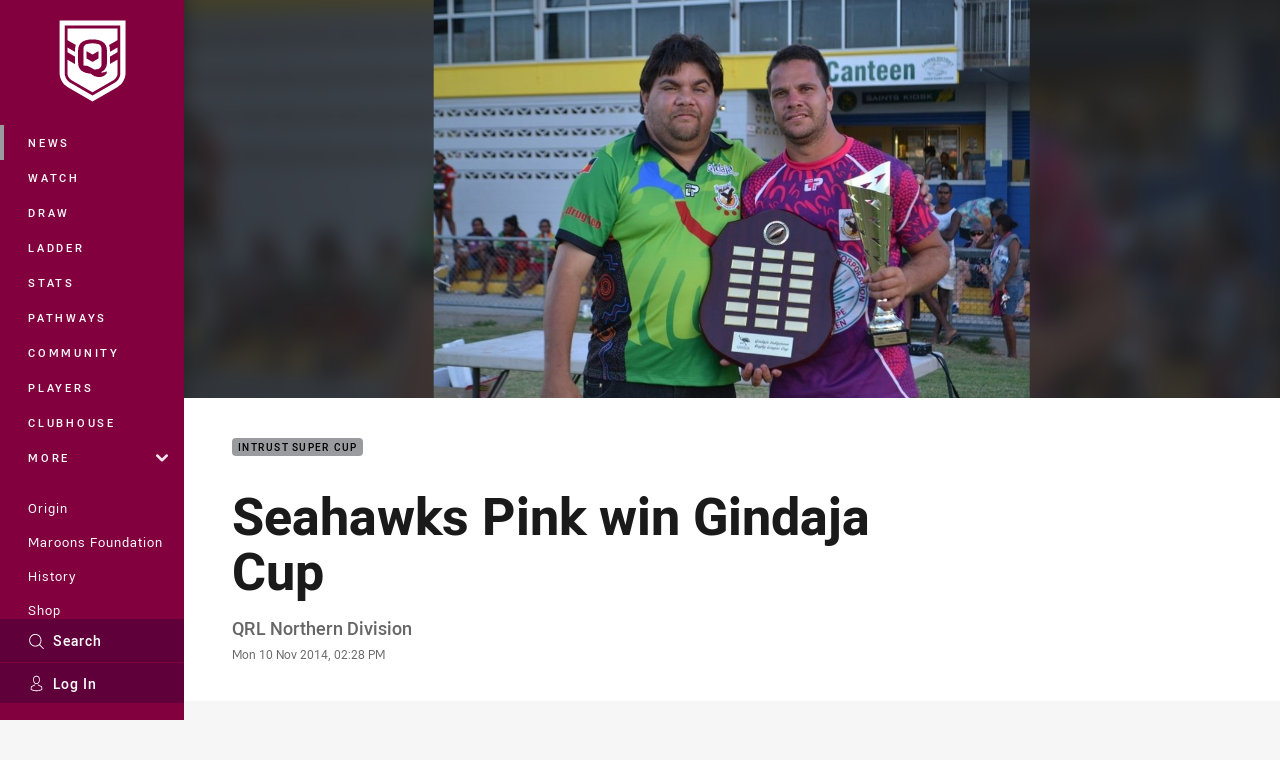

--- FILE ---
content_type: text/html; charset=utf-8
request_url: https://www.google.com/recaptcha/api2/aframe
body_size: 183
content:
<!DOCTYPE HTML><html><head><meta http-equiv="content-type" content="text/html; charset=UTF-8"></head><body><script nonce="stj17GeKZpsV9x-TglRkMw">/** Anti-fraud and anti-abuse applications only. See google.com/recaptcha */ try{var clients={'sodar':'https://pagead2.googlesyndication.com/pagead/sodar?'};window.addEventListener("message",function(a){try{if(a.source===window.parent){var b=JSON.parse(a.data);var c=clients[b['id']];if(c){var d=document.createElement('img');d.src=c+b['params']+'&rc='+(localStorage.getItem("rc::a")?sessionStorage.getItem("rc::b"):"");window.document.body.appendChild(d);sessionStorage.setItem("rc::e",parseInt(sessionStorage.getItem("rc::e")||0)+1);localStorage.setItem("rc::h",'1764282802942');}}}catch(b){}});window.parent.postMessage("_grecaptcha_ready", "*");}catch(b){}</script></body></html>

--- FILE ---
content_type: image/svg+xml
request_url: https://www.qrl.com.au/siteassets/.lookups/sponsors/puma-footer-small-01.svg?preset=sponsor-small
body_size: 1039
content:
<svg id="afc95deb-7c16-43f8-aba7-0abdb4f8f63a" data-name="b28440bb-fb23-4b40-8e7f-5b3fc8538325" xmlns="http://www.w3.org/2000/svg" viewBox="0 0 100 59.99"><path id="e58a27f5-943d-4690-9112-4ae1f44e2fc7" data-name="PUMA_Logo_Standard-No1_with-Registration" d="M53.09,10.39c.26,0,.7.92.95.83s.67-.9,1-.86a6.37,6.37,0,0,1,.79,1.3c5.14.26,11.45,6.46,12.27,7.09a18.51,18.51,0,0,0,5.08,3.35,7.78,7.78,0,0,0,3.66.69c1.56-.1,3.29-1.47,4.34-3.32,1.34-2.32,1.91-6.35,5.76-8.64.54-.32,1.77-1,2.48-.14a2.09,2.09,0,0,1-.5,2.52,9.27,9.27,0,0,1-2.34,1.34,11.23,11.23,0,0,0-1.44,1C83.8,16.57,82.8,19,81.69,21.58a6.52,6.52,0,0,1-2.57,2.68c-.37.23,0,.42.35.92s1.47,3.31,1.35,7.36a2.75,2.75,0,0,0,.59,1.62c.57,1,1.69.79,1.66,2.12,0,1.78,1.29,2.17.86,3A3.51,3.51,0,0,0,83.74,41c0,.3.15.73-.46.7-2.51-.14-2.34-3.51-2.31-4.69a.56.56,0,0,0-.09-.43c-.11-.09-1.68-1.3-1.78-1.42a16.44,16.44,0,0,1-3.86-5.45,8.43,8.43,0,0,0-1.75-3.11,4.77,4.77,0,0,0-3-1.32c-7,0-8.42-3.1-10.33-4.63a1,1,0,0,0-.33-.15c-.1,0-.2.14-.26.19a3.1,3.1,0,0,1-2.47,1c-2.36,0-4.9-2.07-5.35-1.61s0,1.1-.67,1.22a1.57,1.57,0,0,1-1.78-1.48C49.41,18.53,50.8,18.14,52,18a6.18,6.18,0,0,1,2,.18c.58.08.67-.6.58-1s-.55-.58-1-.72-1.19.3-1.62.15-.52-.42-.94-.79-1.13-.57-1.13-1.22.73-.64.94-1.19c.1-.26.07-.55.16-.71.25-.45.7-.43,1.07-.79s.75-1.46,1-1.49m-22.55,37a.91.91,0,0,1-.89-.89v-16H24.38V48.17a1.56,1.56,0,0,0,1.55,1.57h9.22a1.56,1.56,0,0,0,1.56-1.57V30.56H31.44v16a.92.92,0,0,1-.9.89M48.17,30.56h-8a1.71,1.71,0,0,0-1.71,1.72V49.74h5.26v-16a.91.91,0,0,1,.9-.88.88.88,0,0,1,.89.87v16H50.8v-16a.88.88,0,0,1,.9-.87.9.9,0,0,1,.89.88v16h5.27V32.28a1.71,1.71,0,0,0-1.71-1.72ZM20.87,44.92a1.72,1.72,0,0,0,1.72-1.72V32.28a1.68,1.68,0,0,0-1.69-1.72H10.28V49.74h5.26V44.92h5.33m-3.53-3.28a.9.9,0,0,1-.9.91h-.9v-9.7h.9a.9.9,0,0,1,.9.9Zm49.36,8.1H72V32.28a1.71,1.71,0,0,0-1.72-1.72H61.36a1.71,1.71,0,0,0-1.71,1.72V49.74h5.26V44.93H66.7v4.81m-1.8-7.19V33.73a.91.91,0,0,1,.9-.88.89.89,0,0,1,.9.87v8.83Zm11,5.83a1.36,1.36,0,1,0-1.35,1.36,1.35,1.35,0,0,0,1.35-1.36m-1.35-1.15a1.16,1.16,0,1,1-1.14,1.16,1.14,1.14,0,0,1,1.14-1.16Zm.63,1.94-.5-.66h0a.44.44,0,0,0,.32-.44c0-.3-.23-.45-.65-.45h-.31v1.56h.3v-.62l.46.62h.36m-.82-.87v-.43h.06c.2,0,.31.07.31.2s-.11.23-.32.23Z"/></svg>